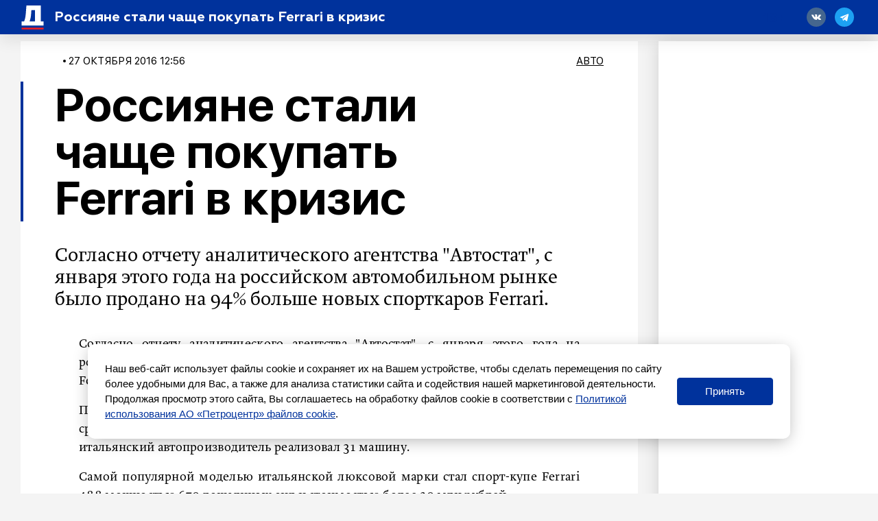

--- FILE ---
content_type: application/javascript
request_url: https://smi2.ru/counter/settings?payload=COWEAzokOWFjMGE2NTctZmE5OC00OGNkLWEyY2MtY2Q5NjY2MmI1Yzc4&cb=_callbacks____0ml0yx1u0
body_size: 1514
content:
_callbacks____0ml0yx1u0("[base64]");